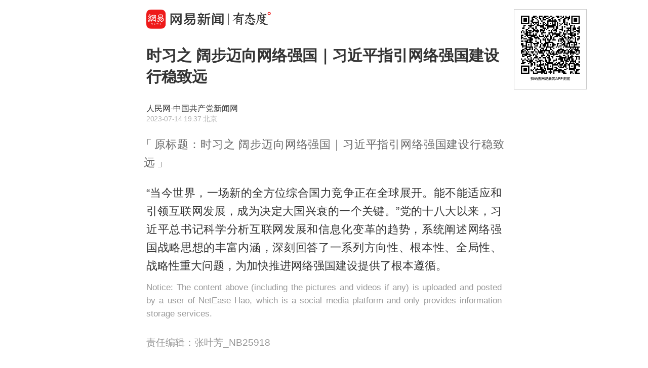

--- FILE ---
content_type: text/html; charset=utf-8
request_url: https://c.m.163.com/news/a/I9KNE8AL000189FH.html?spss=backflow-index-hotlist
body_size: 8095
content:
<!DOCTYPE html><html lang=zh data-publishtime="2023-07-14 19:37:20"><head><title>时习之 阔步迈向网络强国｜习近平指引网络强国建设行稳致远  </title><meta charset=utf-8><meta http-equiv=x-ua-compatible content="ie=edge"><meta id=viewport name=viewport content="width=device-width,initial-scale=1,minimum-scale=1,maximum-scale=1,user-scalable=no,viewport-fit=cover"><link rel=dns-prefetch href=//static.ws.126.net/ ><link rel=dns-prefetch href=//nimg.ws.126.net/ ><meta name=format-detection content="telephone=no">
      <meta name="keywords" content="习近平,总书记,十八大,全局性">
      <meta name="description" content="“当今世界，一场新的全方位综合国力竞争正在全球展开。能不能适...">
      <meta property="og:title" content="时习之 阔步迈向网络强国｜习近平指引网络强国建设行稳致远  ">
      <meta property="og:description" content="“当今世界，一场新的全方位综合国力竞争正在全球展开。能不能适...">
      <link rel="canonical" href="//c.m.163.com/news/a/I9KNE8AL000189FH.html"/>
      
    <meta property=og:image content=https://static.ws.126.net/163/frontend/images/logo-netease-114.png><link rel=apple-touch-icon sizes=144x144 href=//static.ws.126.net/163/frontend/images/logo-netease-144.png><link rel=apple-touch-icon sizes=57x57 href=//static.ws.126.net/163/frontend/images/logo-netease-57.png><link rel=apple-touch-icon sizes=72x72 href=//static.ws.126.net/163/frontend/images/logo-netease-72.png><link rel=apple-touch-icon sizes=114x114 href=//static.ws.126.net/163/frontend/images/logo-netease-114.png><script>window.projectId="NTM-CQNTS2VV-3",function(){"use strict";var a,r,o,t,e;a=window,r="onerror",o="onunhandledrejection",a.corona_error_cache=function(r){a.corona_error_cache.data.push(r)},a.corona_error_cache.data=[],t=a[r],a[r]=function(r,o,e,n,c){a.corona_error_cache({e:c,event:"error"}),t&&t.apply(a,arguments)},e=a[o],a[o]=function(r){a.corona_error_cache({e:r.reason,event:"unhandledrejection"}),e&&e.apply(a,arguments)}}()</script><!-- START httpsRedirect --><script type=text/javascript>!function(){var o=[{test:/163\.com$/i,domain:"163"},{test:/baidu\.com$/i,domain:"baidu"},{test:/sm\.cn$/i,domain:"sm"},{test:/sogou\.com$/i,domain:"sogou"},{test:/so\.com$/i,domain:"360"},{test:/google/i,domain:"google"},{test:/bing/i,domain:"bing"},{test:/weibo/i,domain:"weibo"},{test:/toutiao/i,domain:"toutiao"}],t=document.referrer,i="",n="";if(t&&(i=(m=t.match(/^([hH][tT]{2}[pP]:\/\/|[hH][tT]{2}[pP][sS]:\/\/)([^\/]+).*?/))&&m[2]?m[2]:i),i)for(var e,n=i,r=0;r<o.length;r++)if((e=o[r]).test.test(i)){n=e.domain;break}!n&&t&&(n="other"),window._REFER_VAL=n;var a,s,c,m="https:";window.location.protocol!=m?(t=window.location.host,a=window.location.pathname,c=window.location.search,s=window.location.hash,"c.m.163.com"===t&&(c=(c=function(o,t){if(o){var i=o.substr(1).split("&");if(0<i.length){for(var n=[],e=0,r=i.length;e<r;e++){var a=i[e];-1===t.indexOf(a.split("=")[0])&&n.push(a)}o="?"+n.join("&")}}return o}(c,["referFrom","isFromOtherWeb"]))?c+(1===c.length?"":"&")+"referFrom="+n:"?referFrom="+n,window.location.replace(m+"//"+t+a+c+s))):(m=function(o,t){function i(o,t){var e={};return o?(o.replace(t,function(o,t,i,n){e[t]=n}),e):null}o=o||window.location.search,t=t||window.location.hash;return{search:i(o,new RegExp("([^?=&]+)(=([^&]*))?","g"))||{},hash:i(t,new RegExp("([^#=&]+)(=([^&]*))?","g"))||{}}}().search.referFrom,/referFrom/.test(window.location.search)&&"163"==n&&(window._REFER_VAL=m||""))}()</script><!-- END httpsRedirect --><!-- START remAdapter --><script>!function(e,t){function i(){var e=n.clientWidth,t=n.clientHeight;e&&(750<=e&&(e=750),/\/(?:a(?:rticle)?|v(?:ideo)?)\//.test(location.href)&&450<=e&&(e=450),n.style.fontSize=e/750*100+"px",n.dataset.percent=e/750*100,n.dataset.width=e,n.dataset.height=t)}var n=e.documentElement,a="orientationchange"in window?"orientationchange":"resize",d=navigator.userAgent.match(/iphone|ipad|ipod/i);i(),d||e.documentElement.classList.add("curved-screen"),d&&e.documentElement.classList.add("iosx"+t.devicePixelRatio),e.addEventListener&&t.addEventListener(a,i,!1)}(document,window)</script><!-- END remAdapter --><script>!function(){var n=navigator.userAgent,o=n.match(/android/gi),t=n.match(/iphone|ipod|ipad/gi),a=n.match(/Windows Phone/gi),n=/OpenHarmony/i.test(n)&&5<=Number((n.match(/OpenHarmony (\d+\.?\d*)/)||[])[1]),d=!(o||t||a||n);window.addEventListener("DOMContentLoaded",function(){try{d&&document.body.classList.add("pc")}catch(n){console.log(n)}})}()</script><!-- START AntNest --><script type=text/javascript>!function(e,t){var a="wap"===(e.getElementsByTagName("html")[0].dataset&&e.getElementsByTagName("html")[0].dataset.type)?"NTM-5AE0KFYY-2":"NTM-CQNTS2VV-3",n=e.getElementsByTagName(t)[0],e=e.createElement(t);e.async=!0,e.src="//static.ws.126.net/163/frontend/antnest/"+a+".js?v=201902281325",n.parentNode.insertBefore(e,n)}((window,document),"script")</script><!-- END AntNest --><!-- START corona --><script>!function(e,n,s,t,c){var a,r=void 0!==s&&s.resolve,e=(e[t],(a=e[t]=function(){this.modules={}}).callbacks=[],a.ready=r?function(){return a.instance?s.resolve(a.instance.vars()):new s(function(e){return a.callbacks.push(e)})}:function(e){return a.instance?e(a.instance.vars()):a.callbacks.push(e)},n.createElement(c)),t=n.getElementsByTagName(c)[0];e.async=!0,e.src="https://s6.music.126.net/puzzle/puzzle@0009D9.js",t.parentNode.insertBefore(e,t)}(window,document,window.Promise,"puzzle","script")</script><!-- END corona --><!-- START monitor --><!-- 探测页面是否正常 --><!-- BjopMonitoring --><!-- END monitor --><link rel="preload" href="//static.ws.126.net/163/frontend/backflow-ssr/article/common.bd1c083f47b30319871e.css" as="style"><link rel="preload" href="//static.ws.126.net/163/frontend/backflow-ssr/article/app.bd1c083f47b30319871e.js" as="script"><link rel="prefetch" href="//static.ws.126.net/163/frontend/backflow-ssr/article/1.0e3a53e043ad38ccab31.js"><link rel="stylesheet" href="//static.ws.126.net/163/frontend/backflow-ssr/article/common.bd1c083f47b30319871e.css"></head><body><img src=https://static.ws.126.net/163/frontend/images/logo-netease.png style=position:absolute;left:-1000px;top:-1000px alt=""><div id="app" data-server-rendered="true"><div class="article js-delegate view" data-v-04f2877a><!----><ul class="breadcrumb" data-v-1703a235 data-v-04f2877a><li data-v-1703a235><a href="//c.m.163.com" data-v-1703a235>首页</a></li><!----></ul><div data-exposure="logoTop" class="js-top-container logoTop" data-v-8a3d2ccc data-v-04f2877a><div data-param="" data-stat="top" data-mod="articleLogoTop" data-channel="news_sps_atop" class="s-top js-open-newsapp" data-v-8a3d2ccc><div class="s-img" data-v-8a3d2ccc></div><div class="s-btn" data-v-8a3d2ccc>打开</div></div><!----></div><!----><!----><!----><section class="article-box show-all" data-v-04f2877a><div data-v-04f2877a><div class="header" data-v-04f2877a><h1 class="header-top">时习之 阔步迈向网络强国｜习近平指引网络强国建设行稳致远  </h1><div data-exposure="subtitle" class="header-bottom"><div class="header-subtitle"><div class="header-subtitle-middle"><p class="s-source">人民网-中国共产党新闻网</p><p><span class="s-ptime">2023-07-14 19:37</span><span class="s-location">·北京</span></p></div></div><!----></div></div><div class="originalTitle" data-v-4162fcfe data-v-04f2877a>原标题：时习之 阔步迈向网络强国｜习近平指引网络强国建设行稳致远</div><!----><article class="article-box-content" data-v-04f2877a><div class="ai-abstract " style="display:none;" data-v-87716652 data-v-04f2877a><div class="header" data-v-87716652><div class="icon-box" data-v-87716652><canvas class="icon" data-v-87716652></canvas></div><div class="title bold" data-v-87716652></div><div class="pending bold" data-v-87716652><span class="s-dot" data-v-87716652></span><span class="s-dot" data-v-87716652></span><span class="s-dot" data-v-87716652></span></div><div class="handle" data-v-87716652><div class="s-text" data-v-87716652>收起</div><div class="icon-font icon-arrow-down" data-v-87716652></div></div></div><div class="body line-top" data-v-87716652></div></div><!----><div class="article-body" data-v-04f2877a><div><p id="1UJVUNIA">“当今世界，一场新的全方位综合国力竞争正在全球展开。能不能适应和引领互联网发展，成为决定大国兴衰的一个关键。”党的十八大以来，习近平总书记科学分析互联网发展和信息化变革的趋势，系统阐述网络强国战略思想的丰富内涵，深刻回答了一系列方向性、根本性、全局性、战略性重大问题，为加快推进网络强国建设提供了根本遵循。</p></div></div><!----><!----><!----><div class="foot" data-v-01792669 data-v-04f2877a><!----><!----><!----><div class="s-editor clearfix" data-v-01792669>责任编辑：张叶芳_NB25918</div></div></article></div></section><!----><section data-exposure="showMoreButton" class="openNewsapp" data-v-1c3e0672 data-v-04f2877a><!----><a data-stat="bottom@show_more_button" data-mod="articleShowMore" data-channel="news_sps_article1" class="js-open-newsapp" data-v-1c3e0672> 打开网易新闻，阅读体验更佳 </a></section><!----><!----><div class="dkeys" data-v-2c8244d8 data-v-04f2877a><a href="https://news.163.com/keywords/4/6/4e608fd15e73/1.html" data-v-2c8244d8>习近平</a><a href="https://news.163.com/keywords/6/3/603b4e668bb0/1.html" data-v-2c8244d8>总书记</a><a href="https://news.163.com/keywords/5/4/5341516b5927/1.html" data-v-2c8244d8>十八大</a><a href="https://news.163.com/keywords/5/6/51685c406027/1.html" data-v-2c8244d8>全局性</a></div><!----><!----><div class="comment js-hot-tie" data-v-04f2877a><header class="comment-header"></header><section class="content-empty" style="display:;">目前还没有跟贴，欢迎发表观点</section><section class="comment-footer"><div class="comment-footer-left"><!----><div data-exposure="comment" data-stat="hotTie" data-mod="articleHotTie" data-channel="news_sps_ahotspot" data-url="https://comment.tie.163.com/I9KNE8AL000189FH.html" class="s-btn js-open-newsapp">
        App内参与讨论<i class="sprite"></i></div></div><!----></section></div><div data-exposure="hotSlider" class="hotSlider" style="display:none;" data-v-9db2565c data-v-04f2877a><div data-stat="hotSliderLogo" data-mod="articleHotSliderLogo" data-channel="news_sps_atopnews" data-param="https://wp.m.163.com/163/html/newsapp/hot-content/index.html?version=hotFirstTab&__nb_cd=redu&__sf=d&__wv_ns=l&source=today-news-hotrank" class="s-logo js-open-newsapp" data-v-9db2565c></div><div class="s-line" data-v-9db2565c></div><div class="s-news" data-v-9db2565c><div class="s-slider" data-v-9db2565c></div></div></div><!----><!----><ul class="longTail" data-v-04f2877a></ul><div class="ending" data-v-04f2877a></div><div data-exposure="bottomBar" class="logoBottom js-bottom-container" data-v-092cd3cb data-v-04f2877a><div data-stat="bottomBar" data-mod="articleBottomBar" data-channel="news_sps_aend" class="js-open-newsapp" data-v-092cd3cb><div class="s-icon" data-v-092cd3cb></div><div class="s-btn" data-v-092cd3cb>打开</div></div><!----></div><!----><div class="confirm-modal-mask" style="display:none;" data-v-04f2877a><div class="confirm-modal"><div class="content">前往网易新闻APP查看原文，体验更佳</div><div class="btn-group"><div class="btn js-btn">取消</div><div class="split-line"></div><div class="btn js-dialog-continue" style="cursor: pointer;">继续</div></div></div></div><section data-v-04f2877a><section data-exposure="fixButton" class="fixedOpenNewsapp" style="display:none;" data-v-4b1f6ffb data-v-04f2877a><!----><a data-stat="o-motif-footer" data-mod="o-motif-footer" data-channel="news_sps_abottom" class="js-open-newsapp" data-v-4b1f6ffb><i data-v-4b1f6ffb></i>
    App内打开
  </a></section></section><section data-exposure="tieBar" class="commentBar" style="display:none;" data-v-0a111030 data-v-04f2877a><div class="left" data-v-0a111030><div class="edit" data-v-0a111030><!----><p data-mod="articleTieBar" data-channel="news_sps_abar" data-stat="tieBarEdit" class="js-open-newsapp" data-v-0a111030>写跟贴</p></div><div class="icon" data-v-0a111030></div><p class="count" data-v-0a111030>1296</p></div><div class="middle" style="display:none;" data-v-0a111030><!----><div data-mod="articleTieBar" data-channel="news_sps_abar" data-stat="tieBarCandle" class="js-open-newsapp action" data-v-0a111030><div class="candle" data-v-0a111030></div><div class="count" data-v-0a111030>0</div></div></div><div class="middle" style="display:none;" data-v-0a111030><!----><div data-mod="articleTieBar" data-channel="news_sps_abar" data-stat="tieBarRec" class="js-open-newsapp action" data-v-0a111030><div class="rec" data-v-0a111030></div><div class="count" data-v-0a111030>0</div><!----></div></div><div class="right" data-v-0a111030></div></section><!----><div class="cover" style="display:none;" data-v-f049a574 data-v-04f2877a><div class="content2" data-v-f049a574><p class="title" data-v-f049a574>已复制链接</p><p class="subtitle" data-v-f049a574>快去分享给好友吧</p><div class="btn" data-v-f049a574>我知道了</div></div></div></div></div><script>window.__INITIAL_STATE__={"main":{"docid":"I9KNE8AL000189FH","contentId":"I9KNE8AL000189FH","title":"时习之 阔步迈向网络强国｜习近平指引网络强国建设行稳致远  ","digest":"","foldBodyFlag":"0","shareDigest":"“当今世界，一场新的全方位综合国力竞争正在全球展开。能不能适...","picnews":true,"ptime":"2023-07-14 19:37:20","hasNext":false,"body":"","hideBackflowBtn":0,"link":[],"img":[],"source":"人民网-中国共产党新闻网","replyBoard":"news2_bbs","threadVote":1111,"threadAgainst":15,"replyCount":1296,"voicecomment":"off","threadVoteSwitch":"0","ec":"张叶芳_NB25918","template":"normal","topiclist":[],"picCards":[],"ydbaike":[],"hideAd":true,"riskLevel":1,"recImgsrc":"","topiclist_news":[],"shareLink":"https:\u002F\u002Fc.m.163.com\u002Fnews\u002Fa\u002FI9KNE8AL000189FH.html?spss=newsapp","category":"要闻\u002F地方政务","advertiseType":"0001","dkeys":"习近平,总书记,十八大,全局性","sectionTitle":[],"hidePlane":true,"headText":"“当今世界，一场新的全方位综合国力竞争正在全球展开。能不能适应和引领互联网发展，成为决定大国兴衰的一个关键。”党的十八大以来，习近平总书记科学分析互联网发展和信息化变革的趋势，系统阐述网络强国战略思想的丰富内涵，深刻回答了一系列方向性、根本性、全局性、战略性重大问题，为加快推进网络强国建设提供了根本遵循。","articleType":"normal","votes":[],"tid":"","originalFlag":0,"postid":"I9KNE8AL000189FH","needCheck":true,"ipLocation":"北京","recCategory":"","areaCity":"","shareClose":0,"elephantCategory":"要闻\u002F国内","wordsCount":189,"paidWordsCount":0,"cacheDisable":false,"articleDocVulgar":0,"personMarkVulgar":0},"body":"\u003Cp id=\"1UJVUNIA\"\u003E“当今世界，一场新的全方位综合国力竞争正在全球展开。能不能适应和引领互联网发展，成为决定大国兴衰的一个关键。”党的十八大以来，习近平总书记科学分析互联网发展和信息化变革的趋势，系统阐述网络强国战略思想的丰富内涵，深刻回答了一系列方向性、根本性、全局性、战略性重大问题，为加快推进网络强国建设提供了根本遵循。\u003C\u002Fp\u003E","originalTitle":"原标题：时习之 阔步迈向网络强国｜习近平指引网络强国建设行稳致远","hotSearchWords":[{"word":"坚持依法治国和依规治党有机统一","trend":1,"rank":1,"type":1,"skipUrl":"https:\u002F\u002Fc.m.163.com\u002Fnews\u002Fa\u002FKJIHV15P000189FH.html","pcSkipUrl":"https:\u002F\u002Fwww.163.com\u002Fnews\u002Farticle\u002FKJIHV15P000189FH.html"},{"word":"梁小龙去世前一天曾现身吃火锅","hotDegree":2351867,"trend":1,"rank":2,"type":0},{"word":"梁小龙账号发告别信：原谅我不辞而别","hotDegree":2329797,"trend":-1,"rank":3,"type":0},{"word":"10万亿度电的“新”意与“绿”意","hotDegree":2219862,"trend":1,"rank":4,"type":0,"skipUrl":"https:\u002F\u002Fc.m.163.com\u002Fnews\u002Fa\u002FKJINTTJC000189FH.html","pcSkipUrl":"https:\u002F\u002Fwww.163.com\u002Fnews\u002Farticle\u002FKJINTTJC000189FH.html"},{"word":"德国军事人员撤离格陵兰岛","hotDegree":2195974,"trend":-1,"rank":5,"type":0},{"word":"大范围雨雪来了 多地发布停课通知","hotDegree":2185187,"trend":1,"rank":6,"type":0},{"word":"成龙周星驰悼念梁小龙","hotDegree":2056758,"trend":1,"rank":7,"type":0},{"word":"我国加快推进一刻钟便民生活圈扩围升级","hotDegree":2049079,"trend":-1,"rank":8,"type":0},{"word":"“香港四小龙”只剩两人了","hotDegree":2043627,"trend":1,"rank":9,"type":0},{"word":"又一款罕见病药将退出中国市场","hotDegree":1897756,"trend":1,"rank":10,"type":0},{"word":"雪落京城 送别“棋圣”","hotDegree":1796006,"trend":-1,"rank":11,"type":0}],"seoSearchWords":{},"importantDescription":"","popularNews":[],"longTail":[],"videoNum":0,"activeType":null,"readerInfo":{},"statementEn":"Notice: The content above (including the pictures and videos if any) is uploaded and posted by a user of NetEase Hao, which is a social media platform and only provides information storage services.","tieSetting":{},"relativeArticle":[{"id":null,"docId":"KJIFKIFP055040N3","picsUrl":null,"source":"上观新闻","bigPicUrl":"http:\u002F\u002Fbjnewsrec-cv.ws.126.net\u002Fbig24048cc00bfj00t91p10001bd000qo00hrg.jpg","title":"特朗普为永久席位开价10亿美元 或试图替代联合国","type":"doc","skipType":null,"refreshId":"1768760821287","showStyle":"onePic","replyCount":4268,"from":"npp-relate","imgsrc":"http:\u002F\u002Fcms-bucket.ws.126.net\u002F2026\u002F0118\u002F200c1e40p00t920aq001hc0009c0070c.png","recallBy":"RELATE_HOTCOMMENT","ptime":"2026-01-18 14:04:04.0","keyword":null,"playCount":null,"audioTime":null,"extraLinkUrl":null,"softTextAdInfo":null,"addApp":0},{"id":null,"docId":"KJIEG1MI055040N3","picsUrl":null,"source":"上观新闻","bigPicUrl":null,"title":"事发飞往上海航班！男乘客突然意识模糊，上海援疆医生挺身而出！","type":"doc","skipType":null,"refreshId":"1768760821287","showStyle":"onePic","replyCount":125,"from":"npp-relate","imgsrc":"http:\u002F\u002Fcms-bucket.ws.126.net\u002F2026\u002F0118\u002F9be7c224p00t91t5s002lc0009c0070c.png","recallBy":"RELATE_HOTCOMMENT","ptime":"2026-01-18 13:44:07.0","keyword":null,"playCount":null,"audioTime":null,"extraLinkUrl":null,"softTextAdInfo":null,"addApp":0},{"id":null,"docId":"KJHUURPJ05149AGP","picsUrl":null,"source":"吉刻新闻","bigPicUrl":null,"title":"痛别！官网已变黑白","type":"doc","skipType":null,"refreshId":"1768760821287","showStyle":"onePic","replyCount":582,"from":"npp-relate","imgsrc":"http:\u002F\u002Fbjnewsrec-cv.ws.126.net\u002Flittle712a6a45dcej00t91coy0015d200u000crg00u000cr.jpg","recallBy":"RELATE_HOTCOMMENT","ptime":"2026-01-18 09:12:36.0","keyword":null,"playCount":null,"audioTime":null,"extraLinkUrl":null,"softTextAdInfo":null,"addApp":0},{"id":null,"docId":"KJGR24Q00001899O","picsUrl":null,"source":"澎湃新闻","bigPicUrl":null,"title":"日本急了：万一中国开始管控医药产品 将带来巨大麻烦","type":"doc","skipType":null,"refreshId":"1768760821287","showStyle":"onePic","replyCount":1698,"from":"npp-relate","imgsrc":"http:\u002F\u002Fcms-bucket.ws.126.net\u002F2026\u002F0117\u002F4ab59c66p00t90jz6001qc0009c0070c.png","recallBy":"RELATE_HOTCOMMENT","ptime":"2026-01-17 22:45:14.0","keyword":null,"playCount":null,"audioTime":null,"extraLinkUrl":null,"softTextAdInfo":null,"addApp":1},{"id":null,"docId":"KJI1JIQT000189PS","picsUrl":null,"source":"央视新闻客户端","bigPicUrl":null,"title":"西红柿价格涨80.9% 春节前仍将维持高位","type":"doc","skipType":null,"refreshId":"1768760821287","showStyle":"onePic","replyCount":5953,"from":"npp-relate","imgsrc":"http:\u002F\u002Fcms-bucket.ws.126.net\u002F2026\u002F0118\u002F8b6f0a3cp00t91ff303tzc002vs025bc.png","recallBy":"RELATE_HOTCOMMENT","ptime":"2026-01-18 10:03:43.0","keyword":null,"playCount":null,"audioTime":null,"extraLinkUrl":null,"softTextAdInfo":null,"addApp":0},{"id":null,"docId":"KJI8FV470530M570","picsUrl":null,"source":"新京报政事儿","bigPicUrl":"http:\u002F\u002Fbjnewsrec-cv.ws.126.net\u002Fbig3775e9b1481j00t91keo00uhd200sg00l6g00sg00l6.jpg","title":"官宣：陈丽君、李云霄，破格晋升","type":"doc","skipType":null,"refreshId":"1768760821287","showStyle":"bigPic","replyCount":3012,"from":"npp-relate","imgsrc":"http:\u002F\u002Fcms-bucket.ws.126.net\u002F2026\u002F0118\u002F214db98ej00t91ku5000mc0009c0070c.jpg","recallBy":"RELATE_HOTCOMMENT","ptime":"2026-01-18 11:59:13.0","keyword":null,"playCount":null,"audioTime":null,"extraLinkUrl":null,"softTextAdInfo":null,"addApp":1},{"id":null,"docId":"KJIQO24P0530WJIN","picsUrl":null,"source":"齐鲁壹点","bigPicUrl":null,"title":"山东解除暴雪预警！寒潮低温持续，局部气温低于-14℃","type":"doc","skipType":null,"refreshId":"1768760821287","showStyle":"onePic","replyCount":781,"from":"npp-relate","imgsrc":"http:\u002F\u002Fbjnewsrec-cv.ws.126.net\u002Fdoccover_gen\u002FKJIQO24P0530WJIN_cover.png","recallBy":"RELATE_HOTCOMMENT","ptime":"2026-01-18 17:18:13.0","keyword":null,"playCount":null,"audioTime":null,"extraLinkUrl":null,"softTextAdInfo":null,"addApp":0},{"id":null,"docId":"KJJ1DI2L0514R9OJ","picsUrl":null,"source":"环球网资讯","bigPicUrl":"http:\u002F\u002Fbjnewsrec-cv.ws.126.net\u002Fbig9801fa200caj00t9241000cwd000jb00drg.jpg","title":"日本\"出云\"级舰艇进行\"航母化\"改造 最新卫星影像流出","type":"doc","skipType":null,"refreshId":"1768760821287","showStyle":"bigPic","replyCount":340,"from":"npp-relate","imgsrc":"http:\u002F\u002Fdingyue.ws.126.net\u002F2026\u002F0118\u002F5d8fd83ej00t9241000eed000fe00awg.jpg","recallBy":"RELATE_HOTCOMMENT","ptime":"2026-01-18 19:14:49.0","keyword":null,"playCount":null,"audioTime":null,"extraLinkUrl":null,"softTextAdInfo":null,"addApp":1},{"id":null,"docId":"KJJ2PP5I05345ARG","picsUrl":null,"source":"扬子晚报","bigPicUrl":null,"title":"紫牛头条|涮火锅的牛肉丸牛肉含量让人挠头，消费者吐槽遇到丸子“配料刺客”","type":"doc","skipType":null,"refreshId":"1768760821287","showStyle":"onePic","replyCount":203,"from":"npp-relate","imgsrc":"http:\u002F\u002Fcms-bucket.ws.126.net\u002F2026\u002F0118\u002F34ad5902p00t928nv00dac0009c0070c.png","recallBy":"RELATE_HOTCOMMENT","ptime":"2026-01-18 19:40:35.0","keyword":null,"playCount":null,"audioTime":null,"extraLinkUrl":null,"softTextAdInfo":null,"addApp":0},{"id":null,"docId":"KJJ7IUGJ053469LG","picsUrl":null,"source":"极目新闻","bigPicUrl":null,"title":"男子一生病就吃抗生素生出超级细菌","type":"doc","skipType":null,"refreshId":"1768760821287","showStyle":"onePic","replyCount":28,"from":"npp-relate","imgsrc":"http:\u002F\u002Fcms-bucket.ws.126.net\u002F2026\u002F0118\u002F43a26c2bj00t92a0f004zc0009c0070c.jpg","recallBy":"RELATE_HOTCOMMENT","ptime":"2026-01-18 21:02:37.0","keyword":null,"playCount":null,"audioTime":null,"extraLinkUrl":null,"softTextAdInfo":null,"addApp":1},{"id":null,"docId":"KJIPHADC0514BQ68","picsUrl":null,"source":"参考消息","bigPicUrl":null,"title":"外电：俄油气收入降至2020年来最低","type":"doc","skipType":null,"refreshId":"1768760821287","showStyle":"onePic","replyCount":174,"from":"npp-relate","imgsrc":"http:\u002F\u002Fbjnewsrec-cv.ws.126.net\u002Fdoccover_gen\u002FKJIPHADC0514BQ68_cover.png","recallBy":"RELATE_HOTCOMMENT","ptime":"2026-01-18 16:57:03.0","keyword":null,"playCount":null,"audioTime":null,"extraLinkUrl":null,"softTextAdInfo":null,"addApp":0},{"id":null,"docId":"KJHTF152000189PS","picsUrl":null,"source":"央视新闻客户端","bigPicUrl":null,"title":"12306推出旅客误购限时免费退票服务 规则详解","type":"doc","skipType":null,"refreshId":"1768760821287","showStyle":"onePic","replyCount":216,"from":"npp-relate","imgsrc":"http:\u002F\u002Fcms-bucket.ws.126.net\u002F2026\u002F0118\u002F107d5272p00t91byx00hxc000zk00npc.png","recallBy":"RELATE_HOTCOMMENT","ptime":"2026-01-18 08:49:29.0","keyword":null,"playCount":null,"audioTime":null,"extraLinkUrl":null,"softTextAdInfo":null,"addApp":0},{"id":null,"docId":"KJIBRN0O0514R9KQ","picsUrl":null,"source":"北青网-北京青年报","bigPicUrl":null,"title":"穆雷42分乔治29+7 掘金险胜奇才迎四连胜","type":"doc","skipType":null,"refreshId":"1768760821287","showStyle":"onePic","replyCount":52,"from":"npp-relate","imgsrc":"http:\u002F\u002Fbjnewsrec-cv.ws.126.net\u002Flittle14657832fc1j00t90pdo001id000hs0099g.jpg","recallBy":"RELATE_HOTCOMMENT","ptime":"2026-01-18 12:58:04.0","keyword":null,"playCount":null,"audioTime":null,"extraLinkUrl":null,"softTextAdInfo":null,"addApp":0},{"id":null,"docId":"KJIIMJI4053469KC","picsUrl":null,"source":"现代快报","bigPicUrl":null,"title":"快快评｜陈行甲70万年薪高不高，不妨让子弹飞一会儿","type":"doc","skipType":null,"refreshId":"1768760821287","showStyle":"onePic","replyCount":115,"from":"npp-relate","imgsrc":"http:\u002F\u002Fbjnewsrec-cv.ws.126.net\u002Flittle7622aebaa81j00t91rko000td000hs0085g.jpg","recallBy":"RELATE_HOTCOMMENT","ptime":"2026-01-18 14:57:37.0","keyword":null,"playCount":null,"audioTime":null,"extraLinkUrl":null,"softTextAdInfo":null,"addApp":1}]};(function(){var s;(s=document.currentScript||document.scripts[document.scripts.length-1]).parentNode.removeChild(s);}());</script><script src="//static.ws.126.net/163/frontend/backflow-ssr/article/app.bd1c083f47b30319871e.js" async></script><script src="//static.ws.126.net/163/frontend/libs/open-newsapp/latest/open-newsapp.min.js?t=1550828721920" crossorigin=anonymous async></script></body></html>

--- FILE ---
content_type: text/javascript;charset=UTF-8
request_url: https://channel.m.163.com/data/d/iosTracking/news_sps_apay/click?callback=news_sps_apay&nuid=377c77516df0b45f4141b05b055ff339&projectid=NTM-CQNTS2VV-3&source=backflow-index-hotlist
body_size: 518
content:
news_sps_apay({"uuid":"2HRsLfGzMJ38o1e//PieiGNiX16Qos3Vybwv1r8o0HBnXlaklNpbYaaZBnwjUCPr3F0OQdB2l0mFIJ7d0JXQcVHs/LWzc/HIJCN/7N9YC85drzwxH1NaG4xIiFSJrslJ","status":"200","message":"success","channel":{"id":2715,"channelName":"news_sps_apay","androidDownloadUrl":"http://static.ws.126.net/163/apk/newsapp/newsreader_news_sps_apay.apk","appStoreLink":"https://itunes.apple.com/app/apple-store/id425349261?mt=8","originalLink":"https://m.163.com/newsapp/applinks.html?spsc=news_sps_apay","urlShortenLink":"https://163.lu/LIJpcQ","thirdPartLink":"https://m.163.com/newsapp/applinks.html","tencentMarket":"https://a.app.qq.com/o/simple.jsp?pkgname=com.netease.newsreader.activity&ckey=CK7181223565966614528","createTime":1676964920000,"channelDescription":"付费-文章","customUrl":null,"customUrlShortenLink":null,"pId":"3"}});

--- FILE ---
content_type: text/javascript;charset=UTF-8
request_url: https://channel.m.163.com/data/d/iosTracking/news_sps_aphoto/click?callback=news_sps_aphoto&nuid=377c77516df0b45f4141b05b055ff339&projectid=NTM-CQNTS2VV-3&source=backflow-index-hotlist
body_size: 520
content:
news_sps_aphoto({"uuid":"2HRsLfGzMJ38o1e//PieiGNiX16Qos3Vybwv1r8o0HBnXlaklNpbYaaZBnwjUCPr3F0OQdB2l0mFIJ7d0JXQcVHs/LWzc/HIJCN/7N9YC85drzwxH1NaG4xIiFSJrslJ","status":"200","message":"success","channel":{"id":2702,"channelName":"news_sps_aphoto","androidDownloadUrl":"http://static.ws.126.net/163/apk/newsapp/newsreader_news_sps_aphoto.apk","appStoreLink":"https://itunes.apple.com/app/apple-store/id425349261?mt=8","originalLink":"https://m.163.com/newsapp/applinks.html?spsc=news_sps_aphoto","urlShortenLink":"https://163.lu/UXbG34","thirdPartLink":"https://m.163.com/newsapp/applinks.html","tencentMarket":"https://a.app.qq.com/o/simple.jsp?pkgname=com.netease.newsreader.activity&ckey=CK7181230809428954112","createTime":1656559725000,"channelDescription":"文章-内嵌图片","customUrl":null,"customUrlShortenLink":null,"pId":"3"}});

--- FILE ---
content_type: text/javascript;charset=UTF-8
request_url: https://channel.m.163.com/data/d/iosTracking/news_sps_atlas_popup/click?callback=news_sps_atlas_popup&nuid=377c77516df0b45f4141b05b055ff339&projectid=NTM-CQNTS2VV-3&source=backflow-index-hotlist
body_size: 539
content:
news_sps_atlas_popup({"uuid":"2HRsLfGzMJ38o1e//PieiGNiX16Qos3Vybwv1r8o0HBnXlaklNpbYaaZBnwjUCPr3F0OQdB2l0mFIJ7d0JXQcVHs/LWzc/HIJCN/7N9YC85drzwxH1NaG4xIiFSJrslJ","status":"200","message":"success","channel":{"id":2625,"channelName":"news_sps_atlas_popup","androidDownloadUrl":"https://static.ws.126.net/163/apk/newsapp/newsreader_news_sps_atlas_popup.apk","appStoreLink":"https://itunes.apple.com/app/apple-store/id425349261?mt=8","originalLink":"https://m.163.com/newsapp/applinks.html?spsc=news_sps_atlas_popup","urlShortenLink":"https://163.lu/RIJ0S3","thirdPartLink":"https://m.163.com/newsapp/applinks.html","tencentMarket":"http://a.app.qq.com/o/simple.jsp?pkgname=com.netease.newsreader.activity&ckey=CK7181258091061218304","createTime":1589353227000,"channelDescription":"图集页弹窗导流","customUrl":null,"customUrlShortenLink":null,"pId":"3"}});

--- FILE ---
content_type: text/javascript;charset=UTF-8
request_url: https://channel.m.163.com/data/d/iosTracking/news_sps_start/click?callback=news_sps_start&nuid=377c77516df0b45f4141b05b055ff339&projectid=NTM-CQNTS2VV-3&source=backflow-index-hotlist
body_size: 532
content:
news_sps_start({"uuid":"2HRsLfGzMJ38o1e//PieiGNiX16Qos3Vybwv1r8o0HBnXlaklNpbYaaZBnwjUCPr3F0OQdB2l0mFIJ7d0JXQcVHs/LWzc/HIJCN/7N9YC85drzwxH1NaG4xIiFSJrslJ","status":"200","message":"success","channel":{"id":2630,"channelName":"news_sps_start","androidDownloadUrl":"https://static.ws.126.net/163/apk/newsapp/newsreader_news_sps_start.apk","appStoreLink":"https://itunes.apple.com/app/apple-store/id425349261?mt=8","originalLink":"https://m.163.com/newsapp/applinks.html?spsc=news_sps_start","urlShortenLink":"https://163.lu/3wzv93","thirdPartLink":"https://m.163.com/newsapp/applinks.html","tencentMarket":"https://a.app.qq.com/o/simple.jsp?pkgname=com.netease.newsreader.activity&ckey=CK1475235333163","createTime":1605162590000,"channelDescription":"回流页打开后弹窗引流","customUrl":null,"customUrlShortenLink":null,"pId":"3"}});

--- FILE ---
content_type: text/javascript;charset=UTF-8
request_url: https://channel.m.163.com/data/d/iosTracking/news_sps_toutiao/click?callback=news_sps_toutiao&nuid=377c77516df0b45f4141b05b055ff339&projectid=NTM-CQNTS2VV-3&source=backflow-index-hotlist
body_size: 493
content:
news_sps_toutiao({"uuid":"2HRsLfGzMJ38o1e//PieiGNiX16Qos3Vybwv1r8o0HBnXlaklNpbYaaZBnwjUCPr3F0OQdB2l0mFIJ7d0JXQcVHs/LWzc/HIJCN/7N9YC85drzwxH1NaG4xIiFSJrslJ","status":"200","message":"success","channel":{"id":2624,"channelName":"news_sps_toutiao","androidDownloadUrl":"https://static.ws.126.net/163/apk/newsapp/newsreader_news_sps_toutiao.apk","appStoreLink":"https://itunes.apple.com/app/apple-store/id425349261?mt=8","originalLink":"https://m.163.com/newsapp/applinks.html?spsc=news_sps_toutiao","urlShortenLink":"https://163.lu/wG1oG0","thirdPartLink":"https://m.163.com/newsapp/applinks.html","tencentMarket":"http://a.app.qq.com/o/simple.jsp?pkgname=com.netease.newsreader.activity&ckey=CK7181250892696035328","createTime":1585815454000,"channelDescription":"","customUrl":null,"customUrlShortenLink":null,"pId":"3"}});

--- FILE ---
content_type: text/javascript;charset=UTF-8
request_url: https://channel.m.163.com/data/d/iosTracking/news_sps_popup/click?callback=news_sps_popup&nuid=377c77516df0b45f4141b05b055ff339&projectid=NTM-CQNTS2VV-3&source=backflow-index-hotlist
body_size: 491
content:
news_sps_popup({"uuid":"2HRsLfGzMJ38o1e//PieiGNiX16Qos3Vybwv1r8o0HBnXlaklNpbYaaZBnwjUCPr3F0OQdB2l0mFIJ7d0JXQcVHs/LWzc/HIJCN/7N9YC85drzwxH1NaG4xIiFSJrslJ","status":"200","message":"success","channel":{"id":2614,"channelName":"news_sps_popup","androidDownloadUrl":"https://static.ws.126.net/163/apk/newsapp/newsreader_news_sps_popup.apk","appStoreLink":"https://itunes.apple.com/app/apple-store/id425349261?mt=8","originalLink":"https://m.163.com/newsapp/applinks.html?spsc=news_sps_popup","urlShortenLink":"https://163.lu/FviYx0","thirdPartLink":"https://m.163.com/newsapp/applinks.html","tencentMarket":"https://a.app.qq.com/o/simple.jsp?pkgname=com.netease.newsreader.activity&ckey=CK1453465193040","createTime":1580883835000,"channelDescription":"news_sps_popup","customUrl":null,"customUrlShortenLink":null,"pId":"3"}});

--- FILE ---
content_type: text/javascript;charset=UTF-8
request_url: https://channel.m.163.com/data/d/iosTracking/news_sps_atopnews/click?callback=news_sps_atopnews&nuid=377c77516df0b45f4141b05b055ff339&projectid=NTM-CQNTS2VV-3&source=backflow-index-hotlist
body_size: 509
content:
news_sps_atopnews({"uuid":"2HRsLfGzMJ38o1e//PieiGNiX16Qos3Vybwv1r8o0HBnXlaklNpbYaaZBnwjUCPr3F0OQdB2l0mFIJ7d0JXQcVHs/LWzc/HIJCN/7N9YC85drzwxH1NaG4xIiFSJrslJ","status":"200","message":"success","channel":{"id":2708,"channelName":"news_sps_atopnews","androidDownloadUrl":"http://static.ws.126.net/163/apk/newsapp/newsreader_news_sps_atopnews.apk","appStoreLink":"https://itunes.apple.com/app/apple-store/id425349261?mt=8","originalLink":"https://m.163.com/newsapp/applinks.html?spsc=news_sps_atopnews","urlShortenLink":"https://m.163.com/newsapp/applinks.html?spsc=news_sps_atopnews","thirdPartLink":"https://m.163.com/newsapp/applinks.html","tencentMarket":"https://a.app.qq.com/o/simple.jsp?pkgname=com.netease.newsreader.activity&ckey=CK7181228144401752064","createTime":1660273279000,"channelDescription":"文章-热门轮播","customUrl":null,"customUrlShortenLink":null,"pId":"3"}});

--- FILE ---
content_type: text/javascript;charset=UTF-8
request_url: https://channel.m.163.com/data/d/iosTracking/news_sps_afollow/click?callback=news_sps_afollow&nuid=377c77516df0b45f4141b05b055ff339&projectid=NTM-CQNTS2VV-3&source=backflow-index-hotlist
body_size: 520
content:
news_sps_afollow({"uuid":"2HRsLfGzMJ38o1e//PieiGNiX16Qos3Vybwv1r8o0HBnXlaklNpbYaaZBnwjUCPr3F0OQdB2l0mFIJ7d0JXQcVHs/LWzc/HIJCN/7N9YC85drzwxH1NaG4xIiFSJrslJ","status":"200","message":"success","channel":{"id":2672,"channelName":"news_sps_afollow","androidDownloadUrl":"http://static.ws.126.net/163/apk/newsapp/newsreader_news_sps_afollow.apk","appStoreLink":"https://itunes.apple.com/app/apple-store/id425349261?mt=8","originalLink":"https://m.163.com/newsapp/applinks.html?spsc=news_sps_afollow","urlShortenLink":"https://163.lu/e2g3v4","thirdPartLink":"https://m.163.com/newsapp/applinks.html","tencentMarket":"https://a.app.qq.com/o/simple.jsp?pkgname=com.netease.newsreader.activity&ckey=CK7181254790378851328","createTime":1646991188000,"channelDescription":"文章-关注网易号","customUrl":null,"customUrlShortenLink":null,"pId":"3"}});

--- FILE ---
content_type: text/javascript;charset=UTF-8
request_url: https://channel.m.163.com/data/d/iosTracking/news_sps_bianji/click?callback=news_sps_bianji&nuid=377c77516df0b45f4141b05b055ff339&projectid=NTM-CQNTS2VV-3&source=backflow-index-hotlist
body_size: 495
content:
news_sps_bianji({"uuid":"2HRsLfGzMJ38o1e//PieiGNiX16Qos3Vybwv1r8o0HBnXlaklNpbYaaZBnwjUCPr3F0OQdB2l0mFIJ7d0JXQcVHs/LWzc/HIJCN/7N9YC85drzwxH1NaG4xIiFSJrslJ","status":"200","message":"success","channel":{"id":2617,"channelName":"news_sps_bianji","androidDownloadUrl":"https://static.ws.126.net/163/apk/newsapp/newsreader_news_sps_bianji.apk","appStoreLink":"https://itunes.apple.com/app/apple-store/id425349261?mt=8","originalLink":"https://m.163.com/newsapp/applinks.html?spsc=news_sps_bianji","urlShortenLink":"https://163.lu/m4ZbL1","thirdPartLink":"https://m.163.com/newsapp/applinks.html","tencentMarket":"https://a.app.qq.com/o/simple.jsp?pkgname=com.netease.newsreader.activity&ckey=CK1453464704787","createTime":1582295422000,"channelDescription":"","customUrl":null,"customUrlShortenLink":null,"pId":"3"}});

--- FILE ---
content_type: text/javascript;charset=UTF-8
request_url: https://channel.m.163.com/data/d/iosTracking/news_sps_abottom/click?callback=news_sps_abottom&nuid=377c77516df0b45f4141b05b055ff339&projectid=NTM-CQNTS2VV-3&source=backflow-index-hotlist
body_size: 524
content:
news_sps_abottom({"uuid":"2HRsLfGzMJ38o1e//PieiGNiX16Qos3Vybwv1r8o0HBnXlaklNpbYaaZBnwjUCPr3F0OQdB2l0mFIJ7d0JXQcVHs/LWzc/HIJCN/7N9YC85drzwxH1NaG4xIiFSJrslJ","status":"200","message":"success","channel":{"id":2677,"channelName":"news_sps_abottom","androidDownloadUrl":"http://static.ws.126.net/163/apk/newsapp/newsreader_news_sps_abottom.apk","appStoreLink":"https://itunes.apple.com/app/apple-store/id425349261?mt=8","originalLink":"https://m.163.com/newsapp/applinks.html?spsc=news_sps_abottom","urlShortenLink":"https://163.lu/pN2VY2","thirdPartLink":"https://m.163.com/newsapp/applinks.html","tencentMarket":"https://a.app.qq.com/o/simple.jsp?pkgname=com.netease.newsreader.activity&ckey=CK7181224693395529728","createTime":1646991326000,"channelDescription":"文章-底端悬浮","customUrl":null,"customUrlShortenLink":null,"pId":"3"}});

--- FILE ---
content_type: text/javascript;charset=UTF-8
request_url: https://channel.m.163.com/data/d/iosTracking/news_sps_article1/click?callback=news_sps_article1&nuid=377c77516df0b45f4141b05b055ff339&projectid=NTM-CQNTS2VV-3&source=backflow-index-hotlist
body_size: 527
content:
news_sps_article1({"uuid":"2HRsLfGzMJ38o1e//PieiGNiX16Qos3Vybwv1r8o0HBnXlaklNpbYaaZBnwjUCPr3F0OQdB2l0mFIJ7d0JXQcVHs/LWzc/HIJCN/7N9YC85drzwxH1NaG4xIiFSJrslJ","status":"200","message":"success","channel":{"id":2673,"channelName":"news_sps_article1","androidDownloadUrl":"http://static.ws.126.net/163/apk/newsapp/newsreader_news_sps_article1.apk","appStoreLink":"https://itunes.apple.com/app/apple-store/id425349261?mt=8","originalLink":"https://m.163.com/newsapp/applinks.html?spsc=news_sps_article1","urlShortenLink":"https://163.lu/jfWzL2","thirdPartLink":"https://m.163.com/newsapp/applinks.html","tencentMarket":"https://a.app.qq.com/o/simple.jsp?pkgname=com.netease.newsreader.activity&ckey=CK7181223744207752192","createTime":1646991260000,"channelDescription":"文章-到客户端查看全文","customUrl":null,"customUrlShortenLink":null,"pId":"3"}});

--- FILE ---
content_type: text/javascript;charset=UTF-8
request_url: https://channel.m.163.com/data/d/iosTracking/news_sps_abar/click?callback=news_sps_abar&nuid=377c77516df0b45f4141b05b055ff339&projectid=NTM-CQNTS2VV-3&source=backflow-index-hotlist
body_size: 510
content:
news_sps_abar({"uuid":"2HRsLfGzMJ38o1e//PieiGNiX16Qos3Vybwv1r8o0HBnXlaklNpbYaaZBnwjUCPr3F0OQdB2l0mFIJ7d0JXQcVHs/LWzc/HIJCN/7N9YC85drzwxH1NaG4xIiFSJrslJ","status":"200","message":"success","channel":{"id":2720,"channelName":"news_sps_abar","androidDownloadUrl":"http://static.ws.126.net/163/apk/newsapp/newsreader_news_sps_abar.apk","appStoreLink":"https://itunes.apple.com/app/apple-store/id425349261?mt=8","originalLink":"https://m.163.com/newsapp/applinks.html?spsc=news_sps_abar","urlShortenLink":"https://163.lu/zEhdn6","thirdPartLink":"https://m.163.com/newsapp/applinks.html","tencentMarket":"https://a.app.qq.com/o/simple.jsp?pkgname=com.netease.newsreader.activity&ckey=CK7181078597935467520","createTime":1680511650000,"channelDescription":"文章-底bar","customUrl":null,"customUrlShortenLink":null,"pId":"3"}});

--- FILE ---
content_type: text/javascript;charset=UTF-8
request_url: https://channel.m.163.com/data/d/iosTracking/news_sps_datamap/click?callback=news_sps_datamap&nuid=377c77516df0b45f4141b05b055ff339&projectid=NTM-CQNTS2VV-3&source=backflow-index-hotlist
body_size: 504
content:
news_sps_datamap({"uuid":"2HRsLfGzMJ38o1e//PieiGNiX16Qos3Vybwv1r8o0HBnXlaklNpbYaaZBnwjUCPr3F0OQdB2l0mFIJ7d0JXQcVHs/LWzc/HIJCN/7N9YC85drzwxH1NaG4xIiFSJrslJ","status":"200","message":"success","channel":{"id":2616,"channelName":"news_sps_datamap","androidDownloadUrl":"https://static.ws.126.net/163/apk/newsapp/newsreader_news_sps_datamap.apk ","appStoreLink":"https://itunes.apple.com/app/apple-store/id425349261?mt=8","originalLink":"https://m.163.com/newsapp/applinks.html?spsc=news_sps_datamap","urlShortenLink":"https://163.lu/WoA3x4","thirdPartLink":"https://m.163.com/newsapp/applinks.html","tencentMarket":"https://a.app.qq.com/o/simple.jsp?pkgname=com.netease.newsreader.activity&ckey=CK1453465128231","createTime":1582292295000,"channelDescription":"","customUrl":null,"customUrlShortenLink":null,"pId":"3"}});

--- FILE ---
content_type: text/javascript;charset=UTF-8
request_url: https://channel.m.163.com/data/d/iosTracking/news_sps_asearch/click?callback=news_sps_asearch&nuid=377c77516df0b45f4141b05b055ff339&projectid=NTM-CQNTS2VV-3&source=backflow-index-hotlist
body_size: 537
content:
news_sps_asearch({"uuid":"2HRsLfGzMJ38o1e//PieiGNiX16Qos3Vybwv1r8o0HBnXlaklNpbYaaZBnwjUCPr3F0OQdB2l0mFIJ7d0JXQcVHs/LWzc/HIJCN/7N9YC85drzwxH1NaG4xIiFSJrslJ","status":"200","message":"success","channel":{"id":2676,"channelName":"news_sps_asearch","androidDownloadUrl":"http://static.ws.126.net/163/apk/newsapp/newsreader_news_sps_asearch.apk","appStoreLink":"https://itunes.apple.com/app/apple-store/id425349261?mt=8","originalLink":"https://m.163.com/newsapp/applinks.html?spsc=news_sps_asearch","urlShortenLink":"https://163.lu/Ifdlm3","thirdPartLink":"https://m.163.com/newsapp/applinks.html","tencentMarket":"https://a.app.qq.com/o/simple.jsp?pkgname=com.netease.newsreader.activity&ckey=CK7181227382045051904","createTime":1646991313000,"channelDescription":"文章-热搜打开应用查看","customUrl":null,"customUrlShortenLink":null,"pId":"3"}});

--- FILE ---
content_type: text/javascript;charset=UTF-8
request_url: https://channel.m.163.com/data/d/iosTracking/news_sps_zhuantijingbian/click?callback=news_sps_zhuantijingbian&nuid=377c77516df0b45f4141b05b055ff339&projectid=NTM-CQNTS2VV-3&source=backflow-index-hotlist
body_size: 503
content:
news_sps_zhuantijingbian({"uuid":"2HRsLfGzMJ38o1e//PieiGNiX16Qos3Vybwv1r8o0HBnXlaklNpbYaaZBnwjUCPr3F0OQdB2l0mFIJ7d0JXQcVHs/LWzc/HIJCN/7N9YC85drzwxH1NaG4xIiFSJrslJ","status":"200","message":"success","channel":{"id":2619,"channelName":"news_sps_zhuantijingbian","androidDownloadUrl":"https://static.ws.126.net/163/apk/newsapp/newsreader_news_sps_zhuantijingbian.apk","appStoreLink":"https://itunes.apple.com/app/apple-store/id425349261?mt=8","originalLink":"https://m.163.com/newsapp/applinks.html?spsc=news_sps_zhuantijingbian","urlShortenLink":"https://163.lu/vbUyO0","thirdPartLink":"https://m.163.com/newsapp/applinks.html","tencentMarket":"https://a.app.qq.com/o/simple.jsp?pkgname=com.netease.newsreader.activity&ckey=CK1453464829992","createTime":1582295490000,"channelDescription":"","customUrl":null,"customUrlShortenLink":null,"pId":"3"}});

--- FILE ---
content_type: text/javascript;charset=UTF-8
request_url: https://channel.m.163.com/data/d/iosTracking/news_sps_ahotspot/click?callback=news_sps_ahotspot&nuid=377c77516df0b45f4141b05b055ff339&projectid=NTM-CQNTS2VV-3&source=backflow-index-hotlist
body_size: 526
content:
news_sps_ahotspot({"uuid":"2HRsLfGzMJ38o1e//PieiGNiX16Qos3Vybwv1r8o0HBnXlaklNpbYaaZBnwjUCPr3F0OQdB2l0mFIJ7d0JXQcVHs/LWzc/HIJCN/7N9YC85drzwxH1NaG4xIiFSJrslJ","status":"200","message":"success","channel":{"id":2694,"channelName":"news_sps_ahotspot","androidDownloadUrl":"http://static.ws.126.net/163/apk/newsapp/newsreader_news_sps_ahotspot.apk","appStoreLink":"https://itunes.apple.com/app/apple-store/id425349261?mt=8","originalLink":"https://m.163.com/newsapp/applinks.html?spsc=news_sps_ahotspot","urlShortenLink":"https://163.lu/LnCjg0","thirdPartLink":"https://m.163.com/newsapp/applinks.html","tencentMarket":"https://a.app.qq.com/o/simple.jsp?pkgname=com.netease.newsreader.activity&ckey=CK7181256654394662912","createTime":1647943885000,"channelDescription":"打开网易新闻-加入讨论","customUrl":null,"customUrlShortenLink":null,"pId":"3"}});

--- FILE ---
content_type: text/javascript;charset=UTF-8
request_url: https://channel.m.163.com/data/d/iosTracking/news_sps_articaljingbian/click?callback=news_sps_articaljingbian&nuid=377c77516df0b45f4141b05b055ff339&projectid=NTM-CQNTS2VV-3&source=backflow-index-hotlist
body_size: 498
content:
news_sps_articaljingbian({"uuid":"2HRsLfGzMJ38o1e//PieiGNiX16Qos3Vybwv1r8o0HBnXlaklNpbYaaZBnwjUCPr3F0OQdB2l0mFIJ7d0JXQcVHs/LWzc/HIJCN/7N9YC85drzwxH1NaG4xIiFSJrslJ","status":"200","message":"success","channel":{"id":2618,"channelName":"news_sps_articaljingbian","androidDownloadUrl":"https://static.ws.126.net/163/apk/newsapp/newsreader_news_sps_articaljingbian.apk","appStoreLink":"https://itunes.apple.com/app/apple-store/id425349261?mt=8","originalLink":"https://m.163.com/newsapp/applinks.html?spsc=news_sps_articaljingbian","urlShortenLink":"https://163.lu/1JklR3","thirdPartLink":"https://m.163.com/newsapp/applinks.html","tencentMarket":"https://a.app.qq.com/o/simple.jsp?pkgname=com.netease.newsreader.activity&ckey=CK1453464692788","createTime":1582295469000,"channelDescription":"","customUrl":null,"customUrlShortenLink":null,"pId":"3"}});

--- FILE ---
content_type: text/javascript;charset=UTF-8
request_url: https://channel.m.163.com/data/d/iosTracking/news_sps_ahot/click?callback=news_sps_ahot&nuid=377c77516df0b45f4141b05b055ff339&projectid=NTM-CQNTS2VV-3&source=backflow-index-hotlist
body_size: 547
content:
news_sps_ahot({"uuid":"2HRsLfGzMJ38o1e//PieiGNiX16Qos3Vybwv1r8o0HBnXlaklNpbYaaZBnwjUCPr3F0OQdB2l0mFIJ7d0JXQcVHs/LWzc/HIJCN/7N9YC85drzwxH1NaG4xIiFSJrslJ","status":"200","message":"success","channel":{"id":2675,"channelName":"news_sps_ahot","androidDownloadUrl":"http://static.ws.126.net/163/apk/newsapp/newsreader_news_sps_ahot.apk","appStoreLink":"https://itunes.apple.com/app/apple-store/id425349261?mt=8","originalLink":"https://m.163.com/newsapp/applinks.html?spsc=news_sps_ahot","urlShortenLink":"https://163.lu/tHlO91","thirdPartLink":"https://m.163.com/newsapp/applinks.html","tencentMarket":"https://a.app.qq.com/o/simple.jsp?pkgname=com.netease.newsreader.activity&ckey=CK1517830208136","createTime":1646991295000,"channelDescription":"文章-大家都在看打开应用查看","customUrl":null,"customUrlShortenLink":null,"pId":"3"}});

--- FILE ---
content_type: text/javascript;charset=UTF-8
request_url: https://channel.m.163.com/data/d/iosTracking/news_sps_aother/click?callback=news_sps_aother&nuid=377c77516df0b45f4141b05b055ff339&projectid=NTM-CQNTS2VV-3&source=backflow-index-hotlist
body_size: 517
content:
news_sps_aother({"uuid":"2HRsLfGzMJ38o1e//PieiGNiX16Qos3Vybwv1r8o0HBnXlaklNpbYaaZBnwjUCPr3F0OQdB2l0mFIJ7d0JXQcVHs/LWzc/HIJCN/7N9YC85drzwxH1NaG4xIiFSJrslJ","status":"200","message":"success","channel":{"id":2678,"channelName":"news_sps_aother","androidDownloadUrl":"http://static.ws.126.net/163/apk/newsapp/newsreader_news_sps_aother.apk","appStoreLink":"https://itunes.apple.com/app/apple-store/id425349261?mt=8","originalLink":"https://m.163.com/newsapp/applinks.html?spsc=news_sps_aother","urlShortenLink":"https://m.163.com/newsapp/applinks.html?spsc=news_sps_aother","thirdPartLink":"https://m.163.com/newsapp/applinks.html","tencentMarket":"https://a.app.qq.com/o/simple.jsp?pkgname=com.netease.newsreader.activity&ckey=CK7181255359462023168","createTime":1646991403000,"channelDescription":"文章-通用渠道","customUrl":null,"customUrlShortenLink":null,"pId":"3"}});

--- FILE ---
content_type: text/javascript;charset=UTF-8
request_url: https://channel.m.163.com/data/d/iosTracking/news_sps_apush/click?callback=news_sps_apush&nuid=377c77516df0b45f4141b05b055ff339&projectid=NTM-CQNTS2VV-3&source=backflow-index-hotlist
body_size: 498
content:
news_sps_apush({"uuid":"2HRsLfGzMJ38o1e//PieiGNiX16Qos3Vybwv1r8o0HBnXlaklNpbYaaZBnwjUCPr3F0OQdB2l0mFIJ7d0JXQcVHs/LWzc/HIJCN/7N9YC85drzwxH1NaG4xIiFSJrslJ","status":"200","message":"success","channel":{"id":2710,"channelName":"news_sps_apush","androidDownloadUrl":"http://static.ws.126.net/163/apk/newsapp/newsreader_news_sps_apush.apk","appStoreLink":"https://itunes.apple.com/app/apple-store/id425349261?mt=8","originalLink":"https://m.163.com/newsapp/applinks.html?spsc=news_sps_apush","urlShortenLink":"https://163.lu/TjDJo4","thirdPartLink":"https://m.163.com/newsapp/applinks.html","tencentMarket":"https://a.app.qq.com/o/simple.jsp?pkgname=com.netease.newsreader.activity&ckey=CK7181227882408747008","createTime":1663741109000,"channelDescription":"文章-push","customUrl":null,"customUrlShortenLink":null,"pId":"3"}});

--- FILE ---
content_type: text/javascript;charset=UTF-8
request_url: https://channel.m.163.com/data/d/iosTracking/news_sps_avideo/click?callback=news_sps_avideo&nuid=377c77516df0b45f4141b05b055ff339&projectid=NTM-CQNTS2VV-3&source=backflow-index-hotlist
body_size: 518
content:
news_sps_avideo({"uuid":"2HRsLfGzMJ38o1e//PieiGNiX16Qos3Vybwv1r8o0HBnXlaklNpbYaaZBnwjUCPr3F0OQdB2l0mFIJ7d0JXQcVHs/LWzc/HIJCN/7N9YC85drzwxH1NaG4xIiFSJrslJ","status":"200","message":"success","channel":{"id":2703,"channelName":"news_sps_avideo","androidDownloadUrl":"http://static.ws.126.net/163/apk/newsapp/newsreader_news_sps_avideo.apk","appStoreLink":"https://itunes.apple.com/app/apple-store/id425349261?mt=8","originalLink":"https://m.163.com/newsapp/applinks.html?spsc=news_sps_avideo","urlShortenLink":"https://163.lu/WXDAl0","thirdPartLink":"https://m.163.com/newsapp/applinks.html","tencentMarket":"https://a.app.qq.com/o/simple.jsp?pkgname=com.netease.newsreader.activity&ckey=CK7181228034880086016","createTime":1656560361000,"channelDescription":"文章-内嵌视频","customUrl":null,"customUrlShortenLink":null,"pId":"3"}});

--- FILE ---
content_type: text/javascript;charset=UTF-8
request_url: https://channel.m.163.com/data/d/iosTracking/news_sps_aend/click?callback=news_sps_aend&nuid=377c77516df0b45f4141b05b055ff339&projectid=NTM-CQNTS2VV-3&source=backflow-index-hotlist
body_size: 530
content:
news_sps_aend({"uuid":"2HRsLfGzMJ38o1e//PieiGNiX16Qos3Vybwv1r8o0HBnXlaklNpbYaaZBnwjUCPr3F0OQdB2l0mFIJ7d0JXQcVHs/LWzc/HIJCN/7N9YC85drzwxH1NaG4xIiFSJrslJ","status":"200","message":"success","channel":{"id":2674,"channelName":"news_sps_aend","androidDownloadUrl":"http://static.ws.126.net/163/apk/newsapp/newsreader_news_sps_aend.apk","appStoreLink":"https://itunes.apple.com/app/apple-store/id425349261?mt=8","originalLink":"https://m.163.com/newsapp/applinks.html?spsc=news_sps_aend","urlShortenLink":"https://163.lu/8XAFk3","thirdPartLink":"https://m.163.com/newsapp/applinks.html","tencentMarket":"https://a.app.qq.com/o/simple.jsp?pkgname=com.netease.newsreader.activity&ckey=CK7181227180181588992","createTime":1646991275000,"channelDescription":"文章-底部入口","customUrl":null,"customUrlShortenLink":null,"pId":"3"}});

--- FILE ---
content_type: text/javascript;charset=UTF-8
request_url: https://channel.m.163.com/data/d/iosTracking/sps_article/click?callback=sps_article&nuid=377c77516df0b45f4141b05b055ff339&projectid=NTM-CQNTS2VV-3&source=backflow-index-hotlist
body_size: 482
content:
sps_article({"uuid":"2HRsLfGzMJ38o1e//PieiGNiX16Qos3Vybwv1r8o0HBnXlaklNpbYaaZBnwjUCPr3F0OQdB2l0mFIJ7d0JXQcVHs/LWzc/HIJCN/7N9YC85drzwxH1NaG4xIiFSJrslJ","status":"200","message":"success","channel":{"id":459,"channelName":"sps_article","androidDownloadUrl":"https://static.ws.126.net/163/apk/newsapp/newsreader_sps_article.apk","appStoreLink":"https://itunes.apple.com/app/apple-store/id425349261?mt=8","originalLink":"https://m.163.com/newsapp/applinks.html?spsc=sps_article","urlShortenLink":"https://163.lu/3au2V2","thirdPartLink":"","tencentMarket":"http://a.app.qq.com/o/simple.jsp?pkgname=com.netease.newsreader.activity&ckey=CK7181224049150430208","createTime":1501755268000,"channelDescription":"","customUrl":null,"customUrlShortenLink":null,"pId":"3"}});